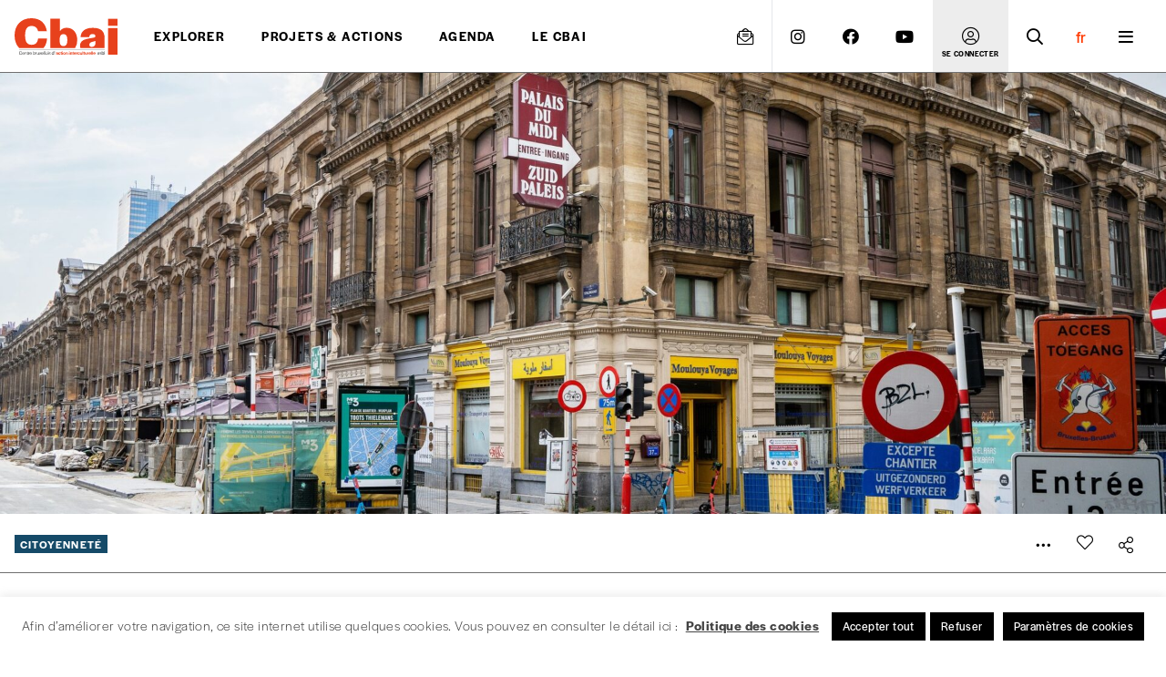

--- FILE ---
content_type: application/javascript
request_url: https://www.cbai.be/wp-content/cache/autoptimize/js/autoptimize_single_6ec6ef089479a053c0460c65f9ca7730.js?ver=3.0.26
body_size: 3433
content:
!function(){var e,t,n;!function(i){function r(e,t){return y.call(e,t)}function o(e,t){var n,i,r,o,l,s,c,a,h,f,u,d=t&&t.split("/"),g=v.map,m=g&&g["*"]||{};if(e&&"."===e.charAt(0))if(t){for(e=e.split("/"),l=e.length-1,v.nodeIdCompat&&x.test(e[l])&&(e[l]=e[l].replace(x,"")),e=d.slice(0,d.length-1).concat(e),h=0;h<e.length;h+=1)if("."===(u=e[h]))e.splice(h,1),h-=1;else if(".."===u){if(1===h&&(".."===e[2]||".."===e[0]))break;h>0&&(e.splice(h-1,2),h-=2)}e=e.join("/")}else 0===e.indexOf("./")&&(e=e.substring(2));if((d||m)&&g){for(n=e.split("/"),h=n.length;h>0;h-=1){if(i=n.slice(0,h).join("/"),d)for(f=d.length;f>0;f-=1)if((r=g[d.slice(0,f).join("/")])&&(r=r[i])){o=r,s=h;break}if(o)break;!c&&m&&m[i]&&(c=m[i],a=h)}!o&&c&&(o=c,s=a),o&&(n.splice(0,s,o),e=n.join("/"))}return e}function l(e,t){return function(){var n=P.call(arguments,0);return"string"!=typeof n[0]&&1===n.length&&n.push(null),d.apply(i,n.concat([e,t]))}}function s(e){return function(t){return o(t,e)}}function c(e){return function(t){p[e]=t}}function a(e){if(r(b,e)){var t=b[e];delete b[e],w[e]=!0,u.apply(i,t)}if(!r(p,e)&&!r(w,e))throw new Error("No "+e);return p[e]}function h(e){var t,n=e?e.indexOf("!"):-1;return n>-1&&(t=e.substring(0,n),e=e.substring(n+1,e.length)),[t,e]}function f(e){return function(){return v&&v.config&&v.config[e]||{}}}var u,d,g,m,p={},b={},v={},w={},y=Object.prototype.hasOwnProperty,P=[].slice,x=/\.js$/;g=function(e,t){var n,i=h(e),r=i[0];return e=i[1],r&&(r=o(r,t),n=a(r)),r?e=n&&n.normalize?n.normalize(e,s(t)):o(e,t):(e=o(e,t),i=h(e),r=i[0],e=i[1],r&&(n=a(r))),{f:r?r+"!"+e:e,n:e,pr:r,p:n}},m={require:function(e){return l(e)},exports:function(e){var t=p[e];return void 0!==t?t:p[e]={}},module:function(e){return{id:e,uri:"",exports:p[e],config:f(e)}}},u=function(e,t,n,o){var s,h,f,u,d,v,y=[],P=typeof n;if(o=o||e,"undefined"===P||"function"===P){for(t=!t.length&&n.length?["require","exports","module"]:t,d=0;d<t.length;d+=1)if(u=g(t[d],o),"require"===(h=u.f))y[d]=m.require(e);else if("exports"===h)y[d]=m.exports(e),v=!0;else if("module"===h)s=y[d]=m.module(e);else if(r(p,h)||r(b,h)||r(w,h))y[d]=a(h);else{if(!u.p)throw new Error(e+" missing "+h);u.p.load(u.n,l(o,!0),c(h),{}),y[d]=p[h]}f=n?n.apply(p[e],y):void 0,e&&(s&&s.exports!==i&&s.exports!==p[e]?p[e]=s.exports:f===i&&v||(p[e]=f))}else e&&(p[e]=n)},e=t=d=function(e,t,n,r,o){if("string"==typeof e)return m[e]?m[e](t):a(g(e,t).f);if(!e.splice){if(v=e,v.deps&&d(v.deps,v.callback),!t)return;t.splice?(e=t,t=n,n=null):e=i}return t=t||function(){},"function"==typeof n&&(n=r,r=o),r?u(i,e,t,n):setTimeout(function(){u(i,e,t,n)},4),d},d.config=function(e){return d(e)},e._defined=p,n=function(e,t,n){if("string"!=typeof e)throw new Error("See almond README: incorrect module build, no module name");t.splice||(n=t,t=[]),r(p,e)||r(b,e)||(b[e]=[e,t,n])},n.amd={jQuery:!0}}(),n("../lib/almond",function(){}),n("views/header",[],function(){return Marionette.ItemView.extend({template:"#tmpl-nf-mp-header",fullProgressBar:!1,initialize:function(e){this.listenTo(this.collection,"change:part",this.reRender),this.listenTo(this.collection,"change:errors",this.reRender),this.listenTo(i.channel("forms"),"before:submit",this.fillProgressBar)},reRender:function(){this.model=this.collection.getElement(),this.render()},templateHelpers:function(){var e=this;return{renderPartTitle:function(){if(void 0===e.collection.formModel.get("settings").mp_display_titles||0==e.collection.formModel.get("settings").mp_display_titles)return"";var t=Backbone.Radio.channel("app").request("get:template","#tmpl-nf-mp-part-title");return 1<_.invoke(e.collection.getVisibleParts(),"pick",["title","errors","visible"]).length?t({title:this.title}):""},renderBreadcrumbs:function(){if(void 0===e.collection.formModel.get("settings").mp_breadcrumb||0==e.collection.formModel.get("settings").mp_breadcrumb)return"";var t=Backbone.Radio.channel("app").request("get:template","#tmpl-nf-mp-breadcrumbs"),n=_.invoke(e.collection.getVisibleParts(),"pick",["title","errors","visible"]);return 1<n.length?t({parts:n,currentIndex:e.collection.getVisibleParts().indexOf(e.model)}):""},renderProgressBar:function(){if(void 0===e.collection.formModel.get("settings").mp_progress_bar||0==e.collection.formModel.get("settings").mp_progress_bar)return"";var t=Backbone.Radio.channel("app").request("get:template","#tmpl-nf-mp-progress-bar"),n=e.collection.getVisibleParts().indexOf(e.model),i=e.fullProgressBar?100:n/e.collection.getVisibleParts().length*100;return 1<e.collection.getVisibleParts().length?t({percent:i}):""}}},events:{"click .nf-breadcrumb":"clickBreadcrumb"},clickBreadcrumb:function(e){e.preventDefault(),this.collection.setElement(this.collection.getVisibleParts()[jQuery(e.target).data("index")])},fillProgressBar:function(e){this.fullProgressBar=!0,this.render(),this.fullProgressBar=!1}})}),n("views/footer",[],function(){return Marionette.ItemView.extend({template:"#tmpl-nf-mp-footer",initialize:function(e){this.listenTo(this.collection,"change:part",this.reRender)},reRender:function(){this.model=this.collection.getElement(),this.render()},templateHelpers:function(){var e=this;return{renderNextPrevious:function(){var t=Backbone.Radio.channel("app").request("get:template","#tmpl-nf-mp-next-previous"),n=!1,i=!1,r=e.collection.where({visible:!0});return r.indexOf(e.model)!=r.length-1&&(n=!0),0!=r.indexOf(e.model)&&(i=!0),n||i?t({showNext:n,showPrevious:i,prevLabel:e.collection.formModel.get("mp_prev_label")||nfMPSettings.prevLabel,nextLabel:e.collection.formModel.get("mp_next_label")||nfMPSettings.nextLabel}):""}}}})}),n("views/formContent",["views/header","views/footer"],function(e,t){return Marionette.LayoutView.extend({template:"#tmpl-nf-mp-form-content",regions:{header:".nf-mp-header",body:".nf-mp-body",footer:".nf-mp-footer"},initialize:function(e){this.formModel=e.formModel,this.collection=e.data,this.listenTo(this.collection,"change:part",this.changePart),this.listenTo(this.collection,"change:visible",this.renderHeaderFooter)},onRender:function(){this.header.show(new e({collection:this.collection,model:this.collection.getElement()}));var n=i.channel("formContent").request("get:viewFilters"),r=_.without(n,void 0),o=r[1];this.formContentView=o(),this.body.show(new this.formContentView({collection:this.collection.getElement().get("formContentData")})),this.footer.show(new t({collection:this.collection,model:this.collection.getElement()}))},renderHeaderFooter:function(){this.header.show(new e({collection:this.collection,model:this.collection.getElement()})),this.footer.show(new t({collection:this.collection,model:this.collection.getElement()}))},changePart:function(){this.body.show(new this.formContentView({collection:this.collection.getElement().get("formContentData")}));var e=jQuery(this.body.el).closest(".nf-form-cont").offset().top;jQuery(window).scrollTop()>e-50&&jQuery(window).scrollTop(e-50)},events:{"click .nf-next":"clickNext","click .nf-previous":"clickPrevious"},clickNext:function(e){e.preventDefault(),this.collection.next()},clickPrevious:function(e){e.preventDefault(),this.collection.previous()}})}),n("models/partModel",[],function(){return Backbone.Model.extend({fieldErrors:{},defaults:{errors:!1,visible:!0,title:""},initialize:function(){this.filterFormContentData(),this.listenTo(this.get("formContentData"),"change:errors",this.maybeChangeActivePart),this.fieldErrors[this.cid]=[],this.on("change:visible",this.changeVisible,this),this.set("order",Number(this.get("order")))},filterFormContentData:function(){if(this.get("formContentData")){var e=this.get("formContentData"),t=i.channel("formContent").request("get:loadFilters"),n=_.without(t,void 0),r=n[1],o=0==e.length;if(void 0===t[4]&&_.isArray(e)&&0!=e.length&&void 0!==e[0].cells){var l=[],s=_.pluck(e,"cells");_.each(s,function(e){var t=_.flatten(_.pluck(e,"fields"));l=_.union(l,t)}),e=l,this.set("formContentData",e)}this.set("formContentData",r(e,this.collection.formModel,o,e))}},maybeChangeActivePart:function(e){0<e.get("errors").length?(this.set("errors",!0),this.fieldErrors[this.cid].push(e.get("key")),this.collection.getElement()!=this&&this.collection.indexOf(this.collection.getElement())>this.collection.indexOf(this)&&this.collection.setElement(this)):(this.fieldErrors[this.cid]=_.without(this.fieldErrors[this.cid],e.get("key")),0==this.fieldErrors[this.cid].length&&this.set("errors",!1))},validateFields:function(){this.get("formContentData").validateFields()},changeVisible:function(){this.get("visible")?this.get("formContentData").showFields():this.get("formContentData").hideFields()}})}),n("models/partCollection",["models/partModel"],function(e){return Backbone.Collection.extend({model:e,currentElement:!1,initialize:function(e,t){this.formModel=t.formModel},getElement:function(){return this.currentElement||this.setElement(this.at(0),!0),this.currentElement},setElement:function(e,t){!(t=t||!1)&&this.partErrors()||(this.currentElement=e,t||(this.trigger("change:part",this),i.channel("nfMP").trigger("change:part",this)))},setNextElement:function(e,t){!(t=t||!1)&&this.partErrors()||(this.currentElement=e,t||(this.trigger("change:part",this),i.channel("nfMP").trigger("change:part",this)))},setPreviousElement:function(e,t){t=t||!1,this.currentElement=e,t||(this.trigger("change:part",this),i.channel("nfMP").trigger("change:part",this))},next:function(){return this.getVisibleParts().length-1!=this.getVisibleParts().indexOf(this.getElement())&&this.setNextElement(this.getVisibleParts()[this.getVisibleParts().indexOf(this.getElement())+1]),this},previous:function(){return 0!=this.getVisibleParts().indexOf(this.getElement())&&this.setPreviousElement(this.getVisibleParts()[this.getVisibleParts().indexOf(this.getElement())-1]),this},partErrors:function(){return void 0!==this.formModel.get("settings").mp_validate&&0!=this.formModel.get("settings").mp_validate&&(this.currentElement.validateFields(),this.currentElement.get("errors"))},validateFields:function(){_.each(this.getVisibleParts(),function(e){e.validateFields()})},getVisibleParts:function(){return this.where({visible:!0})}})}),n("controllers/loadFilters",["views/formContent","models/partCollection"],function(e,t){return Marionette.Object.extend({initialize:function(){i.channel("formContent").request("add:viewFilter",this.getformContentView,1),i.channel("formContent").request("add:loadFilter",this.formContentLoad,1)},getformContentView:function(t){return e},formContentLoad:function(e,n){if(!0==e instanceof t)return e;if(_.isArray(e)&&0!=_.isArray(e).length&&void 0!==_.first(e)&&"part"==_.first(e).type)var i=new t(e,{formModel:n});else var i=new t({formContentData:e},{formModel:n});return i}})}),n("controllers/conditionalLogic",[],function(){return Marionette.Object.extend({initialize:function(){i.channel("condition:trigger").reply("show_part",this.showPart,this),i.channel("condition:trigger").reply("hide_part",this.hidePart,this)},showPart:function(e,t){e.set("alreadyTriggered",!0),this.changePartVisibility(e,t,!0),e.set("alreadyTriggered",!1)},hidePart:function(e,t){e.set("alreadyTriggered",!0),this.changePartVisibility(e,t,!1),e.set("alreadyTriggered",!1)},changePartVisibility:function(e,t,n){var i=Date.now();e.collection.mpResetFlag||(e.collection.mpResetFlag=i),e.collection.formModel.get("formContentData").findWhere({key:t.key}).set("visible",n),e.collection.each(function(t){t!=e&&(t.get("alreadyTriggered")||(t.checkWhen(),t.set("alreadyTriggered",!0)))}),i==e.collection.mpResetFlag&&(e.collection.invoke("set",{alreadyTriggered:!1}),e.collection.mpResetFlag=!1)}})}),n("controllers/renderRecaptcha",[],function(){return Marionette.Object.extend({initialize:function(){this.listenTo(i.channel("nfMP"),"change:part",this.changePart,this)},changePart:function(e,t){jQuery(".g-recaptcha").each(function(){var e=jQuery(this).data("callback"),t=jQuery(this).data("fieldid");"function"!=typeof window[e]&&(window[e]=function(e){i.channel("recaptcha").request("update:response",e,t)});var n={theme:jQuery(this).data("theme"),sitekey:jQuery(this).data("sitekey"),callback:e};grecaptcha.render(jQuery(this)[0],n)})}})}),n("controllers/renderHelpText",[],function(){return Marionette.Object.extend({initialize:function(){this.listenTo(i.channel("nfMP"),"change:part",this.changePart,this)},changePart:function(e,t){jQuery(".nf-help").each(function(){jQuery(this).jBox("Tooltip",{theme:"TooltipBorder",content:jQuery(this).data("text")})})}})}),n("controllers/loadControllers",["controllers/conditionalLogic","controllers/renderRecaptcha","controllers/renderHelpText"],function(e,t,n){return Marionette.Object.extend({initialize:function(){new e,new t,new n}})});var i=Backbone.Radio;t(["controllers/loadFilters","controllers/loadControllers"],function(e,t){(new(Marionette.Application.extend({initialize:function(e){this.listenTo(i.channel("form"),"before:filterData",this.loadFilters),this.listenTo(i.channel("form"),"loaded",this.loadControllers)},loadFilters:function(t){new e},loadControllers:function(e){new t},onStart:function(){}}))).start()}),n("main",function(){})}();